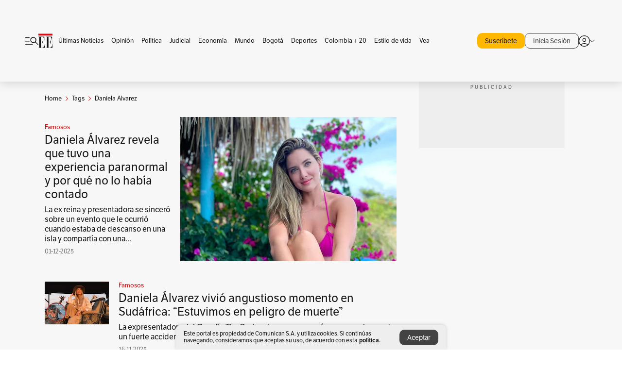

--- FILE ---
content_type: text/html; charset=utf-8
request_url: https://www.elespectador.com/tags/daniela-alvarez/
body_size: 12495
content:
<!DOCTYPE html><html lang="es"><head><meta charSet="utf-8"/><link as="style" rel="preload" href="https://use.typekit.net/zke3dlb.css"/><link rel="stylesheet" href="https://use.typekit.net/zke3dlb.css"/><link rel="preload" href="/pf/resources/images/logoShort.svg?d=1149" as="image" type="image/svg+xml"/><link rel="preload" href="/pf/resources/images/logoFull.svg?d=1149" as="image" type="image/svg+xml"/><link rel="stylesheet" href="/pf/dist/css/el-espectador.css?d=1149"/><link rel="preload" href="//securepubads.g.doubleclick.net/tag/js/gpt.js" as="script"/><link rel="preconnect" href="https://securepubads.g.doubleclick.net"/><link rel="preconnect" href="https://adservice.google.com"/><link rel="preconnect" href="https://pagead2.googlesyndication.com"/><link rel="preconnect" href="https://tpc.googlesyndication.com"/><link rel="stylesheet" href="/pf/resources/dist/newsletterStructure/css/style.css?d=1149"/><script async="" src="https://cdn.tinypass.com/api/tinypass.min.js"></script><script src="https://accounts.google.com/gsi/client" async=""></script><script defer="" src="/pf/resources/scripts/minified/arcads.minified.js?d=1149"></script><script async="" src="/pf/resources/scripts/minified/pianoInit.minified.js?d=1149"></script><script defer="" src="/pf/resources/scripts/minified/pianoScript.minified.js?d=1149"></script><script defer="" src="/pf/resources/scripts/minified/googlePiano.minified.js?d=1149"></script><script defer="" src="/pf/resources/scripts/minified/gtm.minified.js?d=1149"></script><script defer="" src="/pf/resources/scripts/minified/pixel-fb.minified.js?d=1149"></script><title>Daniela alvarez: Últimas noticias, fotos, videos, artículos de opinión de Daniela alvarez | EL ESPECTADOR</title><meta name="description" content="Lea aquí todas las noticias sobre daniela alvarez: artículos, fotos, videos, análisis y opinión sobre daniela alvarez. Archivo de noticias en Colombia y el mundo sobre daniela alvarez"/><meta name="keywords" content="daniela alvarez, noticias de daniela alvarez, fotos de daniela alvarez, videos de daniela alvarez"/><meta name="news_keywords" content="daniela alvarez, noticias de daniela alvarez, fotos de daniela alvarez, videos de daniela alvarez"/><meta name="robots" content="follow, index, max-snippet:150, max-image-preview:large  "/><link rel="canonical" href="https://www.elespectador.com/tags/daniela-alvarez/"/><link rel="alternate" hrefLang="es" href="https://www.elespectador.com/tags/daniela-alvarez/"/><link rel="alternate" type="application/rss+xml" title="El Espectador - Discover - General" href="https://www.elespectador.com/arc/outboundfeeds/discover/?outputType=xml"/><link rel="alternate" type="application/rss+xml" title="El Espectador - Discover - Tags" href="https://www.elespectador.com/arc/outboundfeeds/discover/category/tags/?outputType=xml"/><link rel="alternate" type="application/rss+xml" title="El Espectador - Discover - Tags / Daniela-alvarez" href="https://www.elespectador.com/arc/outboundfeeds/discover/category/tags/daniela-alvarez/?outputType=xml"/><meta name="twitter:card" content="summary_large_image"/><meta name="twitter:site" content="@elespectador"/><meta name="twitter:creator" content="@elespectador"/><meta name="twitter:url" content="https://www.elespectador.com/tags/daniela-alvarez/"/><meta property="twitter:title" content="Daniela alvarez: Últimas noticias, fotos, videos, artículos de opinión de Daniela alvarez"/><meta property="twitter:description" content="Lea aquí todas las noticias sobre daniela alvarez: artículos, fotos, videos, análisis y opinión sobre daniela alvarez. Archivo de noticias en Colombia y el mundo sobre daniela alvarez"/><meta name="twitter:image" content="https://www.elespectador.com/pf/resources/images/redes_espectador.webp?d=1149"/><meta name="twitter:image:alt" content=""/><meta property="fb:app_id" content="687966271952902"/><meta property="fb:pages" content="14302129065"/><meta name="language" content="spanish"/><meta name="genre" content="news"/><meta name="MobileOptimized" content="width"/><meta name="HandheldFriendly" content="true"/><meta name="viewport" content="width=device-width, initial-scale=1"/><meta name="author" content="El Espectador"/><meta property="ps:breadCrumb" content="Inicio"/><meta property="ps:contentTemplate" content="Home"/><meta property="ps:pageName" content="home"/><meta property="og:site_name" content="ELESPECTADOR.COM"/><meta property="og:url" content="https://www.elespectador.com/tags/daniela-alvarez/"/><meta property="og:title" content="Daniela alvarez: Últimas noticias, fotos, videos, artículos de opinión de Daniela alvarez"/><meta property="og:description" content="Lea aquí todas las noticias sobre daniela alvarez: artículos, fotos, videos, análisis y opinión sobre daniela alvarez. Archivo de noticias en Colombia y el mundo sobre daniela alvarez"/><meta property="og:image" content="https://www.elespectador.com/pf/resources/images/redes_espectador.webp?d=1149"/><meta property="og:country_name" content="Colombia"/><meta property="og:type" content="website"/><meta name="dcterms.title" content="ELESPECTADOR.COM"/><meta name="dcterms.type" content="Text"/><meta name="dcterms.identifier" content="https://www.elespectador.com/tags/daniela-alvarez/"/><meta name="dcterms.format" content="text/html"/><meta name="geo.placename" content="Colombia"/><meta name="geo.position" content="4.6626515162041535;-74.05541002750398"/><meta name="ICBM" content="4.6626515162041535;-74.05541002750398"/><meta name="format-detection" content="telephone=no"/><meta name="distribution" content="global"/><meta name="geo.region" content="CO"/><meta name="rating" content="general"/><meta name="google-signin-client_id" content="430461265313-2jlpt8n23uj7avn6ijfbj0gmto7dgrko.apps.googleusercontent.com"/><script type="application/javascript" id="polyfill-script">if(!Array.prototype.includes||!(window.Object && window.Object.assign)||!window.Promise||!window.Symbol||!window.fetch){document.write('<script type="application/javascript" src="/pf/dist/engine/polyfill.js?d=1149&mxId=00000000" defer=""><\/script>')}</script><script id="fusion-engine-react-script" type="application/javascript" src="/pf/dist/engine/react.js?d=1149&amp;mxId=00000000" defer=""></script><script id="fusion-engine-combinations-script" type="application/javascript" src="/pf/dist/components/combinations/default.js?d=1149&amp;mxId=00000000" defer=""></script><link rel="icon" href="/pf/resources/images/favicons/logoFavicon.svg?d=1149" type="image/vnd.microsoft.icon"/><link rel="icon" href="/pf/resources/images/favicons/logoFavicon.svg?d=1149" type="image/svg+xml"/><link rel="icon" type="image/svg+xml" href="/pf/resources/images/favicons/logoFavicon-16.svg?d=1149" sizes="16x16"/><link rel="icon" type="image/svg+xml" href="/pf/resources/images/favicons/logoFavicon-32.svg?d=1149" sizes="32x32"/><link rel="icon" type="image/svg+xml" href="/pf/resources/images/favicons/logoFavicon-48.svg?d=1149" sizes="48x48"/><link rel="icon" type="image/svg+xml" href="/pf/resources/images/favicons/logoFavicon-76.svg?d=1149" sizes="76x76"/><link rel="icon" type="image/svg+xml" href="/pf/resources/images/favicons/logoFavicon-96.svg?d=1149" sizes="96x96"/><link rel="apple-touch-icon-precomposed" type="image/png" href="/pf/resources/images/favicons/favicon-EE-120.png?d=1149" sizes="120x120"/><link rel="apple-touch-icon-precomposed" type="image/png" href="/pf/resources/images/favicons/favicon-EE-152.png?d=1149" sizes="152x152"/><link rel="apple-touch-icon-precomposed" type="image/png" href="/pf/resources/images/favicons/favicon-EE-167.png?d=1149" sizes="167x167"/><link rel="apple-touch-icon-precomposed" type="image/png" href="/pf/resources/images/favicons/favicon-EE-180.png?d=1149" sizes="180x180"/><link rel="icon" type="image/svg+xml" href="/pf/resources/images/favicons/logoFavicon-192.svg?d=1149" sizes="192x192"/><link rel="manifest" href="/manifest.json"/><script defer="" src="https://cdnjs.cloudflare.com/ajax/libs/crypto-js/4.0.0/core.js" integrity="sha256-kZdkZhqgFNaGr6uXhjDI1wJie4rPdXuwZIwGvbkmxAI= sha384-16NHxQ56nk9L6mYJEMueErCQy3apXT3t+s3Zln/9Cb5r65PyVoyYWc1Xis2AyLeO sha512-juG4T5LbIw5oIaxRM4SsstO0WEuz3c6BwPhhzgIXvy98OM7UiZsvzCcTz7Is0zGHHIBPaDkCvJ3++uUqBFkRUg==" crossorigin="anonymous"></script><script defer="" src="https://cdnjs.cloudflare.com/ajax/libs/crypto-js/4.0.0/md5.min.js" integrity="sha256-HX0j5mAQX1PZWyNi/7GYv7G27BRBRlmNKXHbGv4fUYg= sha384-8grjJYqm7LKLYU+wyJNSF5VuUdBkO2nhlP5uc1Yucc9Q1UfngglfeZonVNCLIoCR sha512-VLDQac8zlryHkFvL1HIH9KKjkPNdsNLEXM/vImKGMaNkEXbNtb+dyhnyXFkxai1RVNtwrD5L7vffgtzYzeKI3A==" crossorigin="anonymous"></script><script type="application/ld+json">{
    "@context": "https://schema.org",
    "@type":"Organization",
    "name":"El Espectador",
    "url":"https://www.elespectador.com",
    "logo":{
      "@type":"ImageObject",
      "url":"/pf/resources/images/favicons/favicon-EE-152.png?d=1149",
      "width":"300"
    },
    "contactPoint": {
      "@type": "ContactPoint",
      "telephone": "018000510903",
      "contactType": "Servicio al cliente"
    },
    "sameAs":[
      "https://www.facebook.com/elespectadorcom",
      "https://twitter.com/elespectador",
      "https://www.instagram.com/elespectador/",
      "https://www.youtube.com/user/Elespectadorcom?sub_confirmation=1"
    ]}
    </script><script type="application/ld+json">{
  "@context": "http://schema.org",
  "@type": "WebSite",
  "name": "El Espectador",
  "url": "https://www.elespectador.com",
  "sameAs":[
    "https://www.facebook.com/elespectadorcom",
    "https://twitter.com/elespectador",
    "https://www.instagram.com/elespectador/",
    "https://www.youtube.com/user/Elespectadorcom?sub_confirmation=1"
  ]
  ,
      "potentialAction": {
        "@type": "SearchAction",
        "target": "https://www.elespectador.com/buscador/{q}",
        "query-input": "required name=q"
      }
}</script><script src="https://jsc.mgid.com/site/939125.js" async=""></script><script defer="" src="/pf/resources/scripts/minified/adsmovil.minified.js?d=1149"></script><script type="application/json">var params = {
    'email':'',
    'phone': '',
    'puid': ''
}
adsmovil.Init(params);</script><script defer="" src="/pf/resources/scripts/minified/ssm.minified.js?d=1149"></script>
<script>(window.BOOMR_mq=window.BOOMR_mq||[]).push(["addVar",{"rua.upush":"false","rua.cpush":"true","rua.upre":"false","rua.cpre":"true","rua.uprl":"false","rua.cprl":"false","rua.cprf":"false","rua.trans":"SJ-e5bdf16f-92c6-4787-8ef4-c304749e795b","rua.cook":"false","rua.ims":"false","rua.ufprl":"false","rua.cfprl":"false","rua.isuxp":"false","rua.texp":"norulematch","rua.ceh":"false","rua.ueh":"false","rua.ieh.st":"0"}]);</script>
                              <script>!function(e){var n="https://s.go-mpulse.net/boomerang/";if("False"=="True")e.BOOMR_config=e.BOOMR_config||{},e.BOOMR_config.PageParams=e.BOOMR_config.PageParams||{},e.BOOMR_config.PageParams.pci=!0,n="https://s2.go-mpulse.net/boomerang/";if(window.BOOMR_API_key="GRJMD-A2LGW-55R3Y-KNEZE-U6B3Q",function(){function e(){if(!o){var e=document.createElement("script");e.id="boomr-scr-as",e.src=window.BOOMR.url,e.async=!0,i.parentNode.appendChild(e),o=!0}}function t(e){o=!0;var n,t,a,r,d=document,O=window;if(window.BOOMR.snippetMethod=e?"if":"i",t=function(e,n){var t=d.createElement("script");t.id=n||"boomr-if-as",t.src=window.BOOMR.url,BOOMR_lstart=(new Date).getTime(),e=e||d.body,e.appendChild(t)},!window.addEventListener&&window.attachEvent&&navigator.userAgent.match(/MSIE [67]\./))return window.BOOMR.snippetMethod="s",void t(i.parentNode,"boomr-async");a=document.createElement("IFRAME"),a.src="about:blank",a.title="",a.role="presentation",a.loading="eager",r=(a.frameElement||a).style,r.width=0,r.height=0,r.border=0,r.display="none",i.parentNode.appendChild(a);try{O=a.contentWindow,d=O.document.open()}catch(_){n=document.domain,a.src="javascript:var d=document.open();d.domain='"+n+"';void(0);",O=a.contentWindow,d=O.document.open()}if(n)d._boomrl=function(){this.domain=n,t()},d.write("<bo"+"dy onload='document._boomrl();'>");else if(O._boomrl=function(){t()},O.addEventListener)O.addEventListener("load",O._boomrl,!1);else if(O.attachEvent)O.attachEvent("onload",O._boomrl);d.close()}function a(e){window.BOOMR_onload=e&&e.timeStamp||(new Date).getTime()}if(!window.BOOMR||!window.BOOMR.version&&!window.BOOMR.snippetExecuted){window.BOOMR=window.BOOMR||{},window.BOOMR.snippetStart=(new Date).getTime(),window.BOOMR.snippetExecuted=!0,window.BOOMR.snippetVersion=12,window.BOOMR.url=n+"GRJMD-A2LGW-55R3Y-KNEZE-U6B3Q";var i=document.currentScript||document.getElementsByTagName("script")[0],o=!1,r=document.createElement("link");if(r.relList&&"function"==typeof r.relList.supports&&r.relList.supports("preload")&&"as"in r)window.BOOMR.snippetMethod="p",r.href=window.BOOMR.url,r.rel="preload",r.as="script",r.addEventListener("load",e),r.addEventListener("error",function(){t(!0)}),setTimeout(function(){if(!o)t(!0)},3e3),BOOMR_lstart=(new Date).getTime(),i.parentNode.appendChild(r);else t(!1);if(window.addEventListener)window.addEventListener("load",a,!1);else if(window.attachEvent)window.attachEvent("onload",a)}}(),"".length>0)if(e&&"performance"in e&&e.performance&&"function"==typeof e.performance.setResourceTimingBufferSize)e.performance.setResourceTimingBufferSize();!function(){if(BOOMR=e.BOOMR||{},BOOMR.plugins=BOOMR.plugins||{},!BOOMR.plugins.AK){var n="true"=="true"?1:0,t="",a="aodezufydf54c2l5lada-f-0147f0df0-clientnsv4-s.akamaihd.net",i="false"=="true"?2:1,o={"ak.v":"39","ak.cp":"927404","ak.ai":parseInt("594085",10),"ak.ol":"0","ak.cr":11,"ak.ipv":4,"ak.proto":"h2","ak.rid":"d7cfcbc","ak.r":39978,"ak.a2":n,"ak.m":"dscr","ak.n":"ff","ak.bpcip":"3.134.76.0","ak.cport":52576,"ak.gh":"23.201.44.193","ak.quicv":"","ak.tlsv":"tls1.3","ak.0rtt":"","ak.0rtt.ed":"","ak.csrc":"-","ak.acc":"","ak.t":"1769822214","ak.ak":"hOBiQwZUYzCg5VSAfCLimQ==NtYClP8EQCftwWl4Kqu6BhdtpBlTwD0JPZxuDmDc4J3C49m2IvDMQNhoAP+W+RktzYkMJwwNbeVTwK67eK43eWlpBISlESoB5c8Rz4z5t44wQ/DCrOuO93GU2yzivMygHD0RNYgKm+MiAQSl2pPIsISEAg3/3vmHO/v8A/toF3gEg6ax/ZOipQ5/o8zCJaEJKUaxuHQXQwDqa4W5VhupuOmPB9po3oIp/VpCF0pFlrZltlKew5jQ2lG8ByrL83v2MwSqMLfwwMOaLFPYaN/t/GGSxzr8t69LXSuKl3Mifyc5ukLeKHR4LrYvoGr3Zy4MxKLpa+r2l+IitrNlaH3YPYJP206a77VuXikf0G+04fBPmGx0YpWrMGugRHa+XD9oWLRX4Tt5/vC1AEKb7SkTgx9qY49T18rg0laAVXTisaw=","ak.pv":"62","ak.dpoabenc":"","ak.tf":i};if(""!==t)o["ak.ruds"]=t;var r={i:!1,av:function(n){var t="http.initiator";if(n&&(!n[t]||"spa_hard"===n[t]))o["ak.feo"]=void 0!==e.aFeoApplied?1:0,BOOMR.addVar(o)},rv:function(){var e=["ak.bpcip","ak.cport","ak.cr","ak.csrc","ak.gh","ak.ipv","ak.m","ak.n","ak.ol","ak.proto","ak.quicv","ak.tlsv","ak.0rtt","ak.0rtt.ed","ak.r","ak.acc","ak.t","ak.tf"];BOOMR.removeVar(e)}};BOOMR.plugins.AK={akVars:o,akDNSPreFetchDomain:a,init:function(){if(!r.i){var e=BOOMR.subscribe;e("before_beacon",r.av,null,null),e("onbeacon",r.rv,null,null),r.i=!0}return this},is_complete:function(){return!0}}}}()}(window);</script></head><body class=""><script defer="" src="/pf/resources/scripts/minified/cxenseMetatags.body.minified.js?d=1149"></script><script defer="" src="/pf/resources/scripts/minified/pianoResetToken.body.minified.js?d=1149"></script><noscript><iframe src="https://www.googletagmanager.com/ns.html?id=GTM-5FQVPR" title="Tag manager no script" height="0" width="0" style="display:none;visibility:hidden"></iframe></noscript><div id="fusion-app"><div class="Layout-Home false" id="sectionLayout"><div class="Auth"></div><div class="OneSignal"></div><div><div><style>.onesignal-slidedown-container {
    display: none !important;
  }
  </style><div class="Modal-hide"><div class="Modal-Container"><div id=""><div><div id="notificationPopup"><div class="Modal-Container"><div><img class="Modal-Image" src="/pf/resources/images/logoShortLight.svg?d=1149" alt="Logo El Espectador"/></div><div><div class="Modal-Text">No te pierdas ningún acontecimiento, accede a nuestras notificaciones</div><div class="Modal-ContainerButton"><button class="Button Button_text Button_ Button_text_" type="button">No, gracias</button><div class="onesignal-customlink-container"></div></div></div></div></div></div></div></div></div></div></div><header id="header-layout"><div class="Header Header-TopBar Header_standar"><div class="Header-Content"><div class="BurgerMenu-OpenButton"><svg viewBox="0 0 1024 1024" style="display:inline-block;stroke:currentColor;fill:currentColor"><path d="M28.158 828.615c-37.317 1.365-37.772-58.706 0-57.341h537.91c37.317-1.365 37.772 58.706 0 57.341h-537.91zM28.158 552.834c-37.317 1.365-37.772-58.706 0-57.341h277.601c15.928 0 29.125 12.743 28.67 28.67 0 15.928-12.743 29.125-28.67 28.67h-277.601zM28.158 277.053c-37.317 1.365-37.772-58.706 0-57.341h277.601c15.928 0 29.125 12.743 28.67 28.67 0 15.928-12.743 29.125-28.67 28.67h-277.601zM627.959 658.869c-201.147 9.557-314.463-258.943-165.195-394.559 194.776-202.513 531.539 84.191 348.594 304.907l203.423 200.237c12.743 10.467 11.832 29.58 0 40.957-10.467 11.377-29.58 10.467-40.957 0l-203.423-200.237c-40.957 30.946-91.472 49.149-142.897 49.149zM627.959 601.528c48.694 0 90.562-16.838 124.693-50.514s51.425-74.634 51.425-122.872c0-48.239-17.293-89.197-51.425-122.872s-75.999-50.514-124.693-50.514-90.562 16.838-124.693 50.514c-34.131 33.676-51.425 74.634-51.425 122.872s17.293 89.197 51.425 122.872c34.131 33.676 75.999 50.514 124.693 50.514z"></path></svg></div><div class="Header-Logo Header-MainLogo"><a href="/" rel="noreferrer"><picture class="Header-LogoImage"><img src="/pf/resources/images/logoFull.svg?d=1149" alt="Elespectador.com: Últimas noticias de Colombia y el mundo" width="240" height="37"/></picture></a></div><div class="Header-ContainerUser"><div class="Header-User" id="UserAvatarContainer"><div class="Header-UserContainer"><div class="Header-Anon "><svg class="Header-AvatarCircle" viewBox="0 0 1024 1024" style="display:inline-block;stroke:currentColor;fill:currentColor"><path d="M177.79 824.384c190.977-148.689 469.712-148.689 660.689 0 276.462-268.732 58.657-784.824-330.117-767.545-388.774-17.279-607.034 499.268-330.572 767.545zM507.908 586.117c-224.171 2.274-224.171-343.758 0-341.485 224.171-2.274 224.171 343.758 0 341.485zM507.908 1024.455c-677.513-16.824-677.513-1007.631 0-1024 677.513 16.824 677.513 1007.631 0 1024zM507.908 967.616c100.49 0.455 211.893-37.741 286.465-102.764-155.964-127.318-417.876-130.046-572.931 0 74.572 65.023 185.975 103.673 286.465 102.764zM507.908 529.279c148.234 4.092 148.234-231.901 0-227.808-148.234-4.092-148.234 231.901 0 227.808z"></path></svg><svg class="Header-Arrow " viewBox="0 0 422 1024" style="display:inline-block;stroke:currentColor;fill:currentColor"><path d="M336.696 512.431l-321.106-321.106c-35.676-32.942 19.56-91.257 53.521-53.521l331.738 331.738c12.684 12.684 17.846 25.385 17.846 42.877 0 17.151-5.146 30.19-17.846 42.877l-331.738 331.738c-32.942 35.338-91.257-19.56-53.521-53.521l321.106-321.106z"></path></svg></div></div></div></div></div></div><div class="Header-BasicPlaceholder"></div><h1 style="display:none">Noticias de Daniela Alvarez</h1><div class="PianoContainer-UserMenu"></div></header><div class=""><div id="main-layout-1" class="Layout-MainHome Layout-MainHome_oneColumn"></div><div id="main-layout-2" class="Layout-MainHome Layout-MainHome_oneColumn"></div><div class="Layout-MainHome Layout-MainHome_fitMargin Layout-MainHome_twoColumns"><div id="main-layout-3-4" class="Layout-mainHomeA"><div class=""><div class="NewsletterAdmin-ImageTitleNw"><div class="Header-Section Header-Section_EE"><h2 class="Header-SectionTitle">Noticias de Daniela alvarez</h2><div class="Header-SectionDescription"></div></div></div></div><div><script type="application/ld+json">{
    "@context": "https://schema.org",
    "@type": "BreadcrumbList",
    "itemListElement": [
      {
        "@type": "ListItem",
        "position": 0,
        "item":
        {
          "@id": "/",
          "name": "Home"
        }
      },
      
          {
            "@type": "ListItem",
            "position": 1,
            "item":
            {
              "@id": "/tags/",
              "name": "tags"
            }
          },
          {
            "@type": "ListItem",
            "position": 2,
            "item":
            {
              "@id": "/tags/daniela-alvarez/",
              "name": "daniela-alvarez"
            }
          }
    ]
  }</script><div class="Breadcrumb   "><div class="Breadcrumb-Container"><span class="Breadcrumb-Text"><a href="/"><h3>Home</h3></a></span><span class="Breadcrumb-Text Breadcrumb-SectionText"><svg class="Breadcrumb Breadcrumb-Icon" viewBox="0 0 422 1024" style="display:inline-block;stroke:currentColor;fill:currentColor"><path d="M336.696 512.431l-321.106-321.106c-35.676-32.942 19.56-91.257 53.521-53.521l331.738 331.738c12.684 12.684 17.846 25.385 17.846 42.877 0 17.151-5.146 30.19-17.846 42.877l-331.738 331.738c-32.942 35.338-91.257-19.56-53.521-53.521l321.106-321.106z"></path></svg><a href="/tags/"><div class="">Tags</div></a></span><span class="Breadcrumb-Text Breadcrumb-SectionText"><svg class="Breadcrumb Breadcrumb-Icon" viewBox="0 0 422 1024" style="display:inline-block;stroke:currentColor;fill:currentColor"><path d="M336.696 512.431l-321.106-321.106c-35.676-32.942 19.56-91.257 53.521-53.521l331.738 331.738c12.684 12.684 17.846 25.385 17.846 42.877 0 17.151-5.146 30.19-17.846 42.877l-331.738 331.738c-32.942 35.338-91.257-19.56-53.521-53.521l321.106-321.106z"></path></svg><a href="/tags/daniela-alvarez/"><div class="">Daniela Alvarez</div></a></span></div></div></div><div class="BlockContainer      BlockContainer_openSubsection BlockContainer_openSubsection_default"><div class="BlockContainer-Content"><div class="Card Card-HomeEE Card-HomeEE_open3"><div class="Card-ImagePosition Card-ImagePosition_down"><div class="Card-ImageFrame"><a href="/revista-vea/famosos/daniela-alvarez-revela-que-tuvo-una-experiencia-paranormal-y-por-que-no-lo-habia-contado/" target="_self" rel="noopener "><picture><source class="Card-Image" srcSet="https://www.elespectador.com/resizer/v2/SOHQ4JMGUNAVBCHW7D37PXCPQI.png?auth=0275a4a7bce01ab189ab5521ee8afa0fcaf034a658302466af0929a88f36d72a&amp;width=328&amp;height=219&amp;smart=true&amp;quality=60" media="(max-width: 360px)" width="328" height="219"/><source class="Card-Image" srcSet="https://www.elespectador.com/resizer/v2/SOHQ4JMGUNAVBCHW7D37PXCPQI.png?auth=0275a4a7bce01ab189ab5521ee8afa0fcaf034a658302466af0929a88f36d72a&amp;width=392&amp;height=262&amp;smart=true&amp;quality=60" media="(max-width: 425px)" width="392" height="262"/><source class="Card-Image" srcSet="https://www.elespectador.com/resizer/v2/SOHQ4JMGUNAVBCHW7D37PXCPQI.png?auth=0275a4a7bce01ab189ab5521ee8afa0fcaf034a658302466af0929a88f36d72a&amp;width=552&amp;height=369&amp;smart=true&amp;quality=60" media="(max-width: 600px)" width="552" height="369"/><source class="Card-Image" srcSet="https://www.elespectador.com/resizer/v2/SOHQ4JMGUNAVBCHW7D37PXCPQI.png?auth=0275a4a7bce01ab189ab5521ee8afa0fcaf034a658302466af0929a88f36d72a&amp;width=1096&amp;height=732&amp;smart=true&amp;quality=60" media="(max-width: 1199px)" width="1096" height="732"/><source class="Card-Image" srcSet="https://www.elespectador.com/resizer/v2/SOHQ4JMGUNAVBCHW7D37PXCPQI.png?auth=0275a4a7bce01ab189ab5521ee8afa0fcaf034a658302466af0929a88f36d72a&amp;width=445&amp;height=298&amp;smart=true&amp;quality=80" media="(max-width: 1200px)" width="445" height="298"/><img class="Card-Image" src="https://www.elespectador.com/resizer/v2/SOHQ4JMGUNAVBCHW7D37PXCPQI.png?auth=0275a4a7bce01ab189ab5521ee8afa0fcaf034a658302466af0929a88f36d72a&amp;width=445&amp;height=298&amp;smart=true&amp;quality=80" alt="Daniela Álvarez revela que tuvo una experiencia paranormal y por qué no lo había contado" width="445" height="298"/></picture></a></div><div class="Card-Container"><div class="Card-SectionContainer"><h4 class="Card-Section Card-Section"><a href="/revista-vea/famosos/" target="_self" rel="noopener ">Famosos</a></h4></div><h2 class="Card-Title Card-Title"><a href="/revista-vea/famosos/daniela-alvarez-revela-que-tuvo-una-experiencia-paranormal-y-por-que-no-lo-habia-contado/" target="_self" rel="noopener ">Daniela Álvarez revela que tuvo una experiencia paranormal y por qué no lo había contado</a></h2><div class="Card-Hook Card-Hook"><a href="/revista-vea/famosos/daniela-alvarez-revela-que-tuvo-una-experiencia-paranormal-y-por-que-no-lo-habia-contado/" target="_self" rel="noopener ">La ex reina y presentadora se sinceró sobre un evento que le ocurrió cuando estaba de descanso en una isla y compartía con una...</a></div><div class="Card-DateContainer"><p class="Card-Datetime">01-12-2025</p></div></div></div></div><div class="BlockContainer-SecondContent"></div></div></div><div class="Ads Ads_mobile"><div class="lazyload-wrapper "><div class="lazyload-placeholder"></div></div></div><div class="BlockContainer BlockContainer_borderDown     "><div class="BlockContainer-Content"><div class="Card Card-HomeEE"><div class="Card-ImagePosition Card-ImagePosition_up"><div class="Card-ImageFrame"><a href="/revista-vea/famosos/daniela-alvarez-vivio-angustioso-momento-en-sudafrica-estuvimos-en-peligro-de-muerte/" target="_self" rel="noopener "><picture><source class="Card-Image" srcSet="https://www.elespectador.com/resizer/v2/BM4MJFEUNFADXMNNZ3S3AOVYJY.jpg?auth=5bc4e7beda4cfc3bf360045fab562901661285e8652c079c0a8db77c03acf801&amp;width=392&amp;height=261&amp;focal=504,183&amp;quality=60" media="(max-width: 425px)" width="392" height="261"/><source class="Card-Image" srcSet="https://www.elespectador.com/resizer/v2/BM4MJFEUNFADXMNNZ3S3AOVYJY.jpg?auth=5bc4e7beda4cfc3bf360045fab562901661285e8652c079c0a8db77c03acf801&amp;width=552&amp;height=368&amp;focal=504,183&amp;quality=60" media="(max-width: 600px)" width="552" height="368"/><source class="Card-Image" srcSet="https://www.elespectador.com/resizer/v2/BM4MJFEUNFADXMNNZ3S3AOVYJY.jpg?auth=5bc4e7beda4cfc3bf360045fab562901661285e8652c079c0a8db77c03acf801&amp;width=1100&amp;height=733&amp;focal=504,183&amp;quality=60" media="(max-width: 1199px)" width="1100" height="733"/><source class="Card-Image" srcSet="https://www.elespectador.com/resizer/v2/BM4MJFEUNFADXMNNZ3S3AOVYJY.jpg?auth=5bc4e7beda4cfc3bf360045fab562901661285e8652c079c0a8db77c03acf801&amp;width=445&amp;height=297&amp;focal=504,183&amp;quality=80" media="(max-width: 1200px)" width="445" height="297"/><img class="Card-Image" src="https://www.elespectador.com/resizer/v2/BM4MJFEUNFADXMNNZ3S3AOVYJY.jpg?auth=5bc4e7beda4cfc3bf360045fab562901661285e8652c079c0a8db77c03acf801&amp;width=445&amp;height=297&amp;focal=504,183&amp;quality=80" alt="Daniela Álvarez vivió angustioso momento en Sudáfrica: “Estuvimos en peligro de muerte”" width="445" height="297"/></picture></a></div><div class="Card-Container"><div class="Card-SectionContainer"><h4 class="Card-Section Card-Section"><a href="/revista-vea/famosos/" target="_self" rel="noopener ">Famosos</a></h4></div><h2 class="Card-Title Card-Title"><a href="/revista-vea/famosos/daniela-alvarez-vivio-angustioso-momento-en-sudafrica-estuvimos-en-peligro-de-muerte/" target="_self" rel="noopener ">Daniela Álvarez vivió angustioso momento en Sudáfrica: “Estuvimos en peligro de muerte”</a></h2><div class="Card-DateContainer"><p class="Card-Datetime">16-11-2025</p></div></div></div></div><div class="Card Card-HomeEE Card-HomeEE_lateral"><div class="Card-ImagePosition Card-ImagePosition_left"><div class="Card-ImageFrame"><a href="/revista-vea/famosos/daniela-alvarez-revelo-que-paso-con-lenard-vanderaa-su-exnovio-jamas-me-abandono/" target="_self" rel="noopener "><picture><source class="Card-Image" srcSet="https://www.elespectador.com/resizer/v2/NY2M5C5NBFFZVCE7TT6HDP4G4I.jpg?auth=ba44067d57a9c1e513b92d2736fbd98dd01b48483d814bd9e63190cbed16f311&amp;width=132&amp;height=88&amp;focal=574,364&amp;quality=80" media="(max-width: 1200px)" width="132" height="88"/><img class="Card-Image" src="https://www.elespectador.com/resizer/v2/NY2M5C5NBFFZVCE7TT6HDP4G4I.jpg?auth=ba44067d57a9c1e513b92d2736fbd98dd01b48483d814bd9e63190cbed16f311&amp;width=132&amp;height=88&amp;focal=574,364&amp;quality=80" alt="⁠Daniela Álvarez reveló qué pasó con Lenard Vanderaa, su exnovio: “Jamás me abandonó”" width="132" height="88"/></picture></a></div><div class="Card-Container"><div class="Card-SectionContainer"><h4 class="Card-Section Card-Section"><a href="/revista-vea/famosos/" target="_self" rel="noopener ">Famosos</a></h4></div><h2 class="Card-Title Card-Title_xs"><a href="/revista-vea/famosos/daniela-alvarez-revelo-que-paso-con-lenard-vanderaa-su-exnovio-jamas-me-abandono/" target="_self" rel="noopener ">⁠Daniela Álvarez reveló qué pasó con Lenard Vanderaa, su exnovio: “Jamás me abandonó”</a></h2><div class="Card-DateContainer"><p class="Card-Datetime">20-10-2025</p></div></div></div></div><div class="Card Card-HomeEE Card-HomeEE_lateral"><div class="Card-ImagePosition Card-ImagePosition_left"><div class="Card-ImageFrame"><a href="/moda-e-industria/desfile-victorias-secret-fashion-show-a-que-hora-es-y-en-donde-verlo-en-vivo/" target="_self" rel="noopener "><picture><source class="Card-Image" srcSet="https://www.elespectador.com/resizer/v2/JIRUAMHOBJE7TDNB7IFHS6RTXQ.jpg?auth=168f8839497a165d45d1e39b597fb09b458a556f79d94cbcb5cf1431aa04e236&amp;width=132&amp;height=88&amp;smart=true&amp;quality=80" media="(max-width: 1200px)" width="132" height="88"/><img class="Card-Image" src="https://www.elespectador.com/resizer/v2/JIRUAMHOBJE7TDNB7IFHS6RTXQ.jpg?auth=168f8839497a165d45d1e39b597fb09b458a556f79d94cbcb5cf1431aa04e236&amp;width=132&amp;height=88&amp;smart=true&amp;quality=80" alt="Desfile Victoria’s Secret Fashion Show: a qué hora es y en dónde verlo en vivo" width="132" height="88"/></picture></a></div><div class="Card-Container"><div class="Card-SectionContainer"><h4 class="Card-Section Card-Section"><a href="/moda-e-industria/" target="_self" rel="noopener ">Moda e Industria</a></h4></div><h2 class="Card-Title Card-Title_xs"><a href="/moda-e-industria/desfile-victorias-secret-fashion-show-a-que-hora-es-y-en-donde-verlo-en-vivo/" target="_self" rel="noopener ">Desfile Victoria’s Secret Fashion Show: a qué hora es y en dónde verlo en vivo</a></h2><div class="Card-DateContainer"><p class="Card-Datetime">14-10-2025</p></div></div></div></div><div class="Card Card-HomeEE Card-HomeEE_lateral"><div class="Card-ImagePosition Card-ImagePosition_left"><div class="Card-ImageFrame"><a href="/revista-vea/famosos/daniela-alvarez-sufrio-lesion-en-la-media-maraton-no-podre-caminar-estos-dias/" target="_self" rel="noopener "><picture><source class="Card-Image" srcSet="https://www.elespectador.com/resizer/v2/UUZFYZQOXBCL3MPTDZVK6NAQWE.png?auth=5504a42be9c8b8b9b4307ec6b95d3064901cfac10c3e844b220d74b510b1945b&amp;width=132&amp;height=88&amp;smart=true&amp;quality=80" media="(max-width: 1200px)" width="132" height="88"/><img class="Card-Image" src="https://www.elespectador.com/resizer/v2/UUZFYZQOXBCL3MPTDZVK6NAQWE.png?auth=5504a42be9c8b8b9b4307ec6b95d3064901cfac10c3e844b220d74b510b1945b&amp;width=132&amp;height=88&amp;smart=true&amp;quality=80" alt="Daniela Álvarez sufrió lesión en la media maratón. ‘No podré caminar estos días’" width="132" height="88"/></picture></a></div><div class="Card-Container"><div class="Card-SectionContainer"><h4 class="Card-Section Card-Section"><a href="/revista-vea/famosos/" target="_self" rel="noopener ">Famosos</a></h4></div><h2 class="Card-Title Card-Title_xs"><a href="/revista-vea/famosos/daniela-alvarez-sufrio-lesion-en-la-media-maraton-no-podre-caminar-estos-dias/" target="_self" rel="noopener ">Daniela Álvarez sufrió lesión en la media maratón. ‘No podré caminar estos días’</a></h2><div class="Card-DateContainer"><p class="Card-Datetime">29-07-2025</p></div></div></div></div><div class="Card Card-HomeEE Card-HomeEE_lateral"><div class="Card-ImagePosition Card-ImagePosition_left"><div class="Card-ImageFrame"><a href="/revista-vea/famosos/daniela-alvarez-recibio-grave-diagnostico-antes-de-su-amputacion-casi-nunca-lo-cuento/" target="_self" rel="noopener "><picture><source class="Card-Image" srcSet="https://www.elespectador.com/resizer/v2/UVC7572S4JB5DHGH6O5JUQSQOQ.png?auth=b755d2f0cb59a619f0a0200f01fc06e355b0c8a03f08b0419f5c5a518ade2569&amp;width=132&amp;height=88&amp;smart=true&amp;quality=80" media="(max-width: 1200px)" width="132" height="88"/><img class="Card-Image" src="https://www.elespectador.com/resizer/v2/UVC7572S4JB5DHGH6O5JUQSQOQ.png?auth=b755d2f0cb59a619f0a0200f01fc06e355b0c8a03f08b0419f5c5a518ade2569&amp;width=132&amp;height=88&amp;smart=true&amp;quality=80" alt="Daniela Álvarez recibió grave diagnóstico antes de su amputación: “Casi nunca lo cuento”" width="132" height="88"/></picture></a></div><div class="Card-Container"><div class="Card-SectionContainer"><h4 class="Card-Section Card-Section"><a href="/revista-vea/famosos/" target="_self" rel="noopener ">Famosos</a></h4></div><h2 class="Card-Title Card-Title_xs"><a href="/revista-vea/famosos/daniela-alvarez-recibio-grave-diagnostico-antes-de-su-amputacion-casi-nunca-lo-cuento/" target="_self" rel="noopener ">Daniela Álvarez recibió grave diagnóstico antes de su amputación: “Casi nunca lo cuento”</a></h2><div class="Card-DateContainer"><p class="Card-Datetime">18-03-2025</p></div></div></div></div></div></div><div class="Pagination-Wrapper"><div class="Pagination"><div class="Pagination-Nav"></div><div class="Pagination-Counter"><form class="Pagination-Form"><input class="Pagination-Input" value="1"/></form><span>de </span></div><div class="Pagination-Nav"></div></div></div></div><div class="Ads Ads_mobile"><div class="lazyload-wrapper "><div class="lazyload-placeholder"></div></div></div><div id="main-layout-5" class="Layout-mainHomeB"><div class="Ads-sticky Ads_desktop"><div class="lazyload-wrapper "><div class="lazyload-placeholder"></div></div></div></div></div><div class="Ads_desktop"><div class="lazyload-wrapper "><div class="lazyload-placeholder"></div></div></div><div class="Layout-MainHome Layout-MainHome_fitMargin Layout-MainHome_twoColumns"><div id="main-layout-6-7" class="Layout-mainHomeA"></div><div id="main-layout-8" class="Layout-mainHomeB"></div></div><div id="main-layout-9" class="Layout-MainHome Layout-MainHome_oneColumn"></div><div id="main-layout-10" class="Layout-MainHome Layout-MainHome_oneColumn"></div><div id="main-layout-11" class="Layout-MainHome Layout-MainHome_oneColumn"></div><div class="Layout-MainHome Layout-MainHome_fitMargin Layout-MainHome_twoColumns"><div id="main-layout-12-13" class="Layout-mainHomeA"></div><div id="main-layout-14" class="Layout-mainHomeB"></div></div><div class="Layout-MainHome Layout-MainHome_fitMargin Layout-MainHome_twoColumns"><div id="main-layout-15-16" class="Layout-mainHomeA"></div><div id="main-layout-17" class="Layout-mainHomeB"></div></div><div id="main-layout-18" class="Layout-MainHome Layout-MainHome_oneColumn"></div><div id="main-layout-19" class="Layout-MainHome Layout-MainHome_oneColumn"></div><div class="Layout-MainHome Layout-MainHome_fitMargin Layout-MainHome_twoColumns"><div id="main-layout-20-21" class="Layout-mainHomeA"></div><div id="main-layout-22" class="Layout-mainHomeB"></div></div><div id="main-layout-23" class="Layout-MainHome Layout-MainHome_oneColumn"></div><div id="main-layout-24" class="Layout-MainHome Layout-MainHome_oneColumn"></div><div id="main-layout-25" class="Layout-MainHome Layout-MainHome_oneColumn"><div data-google-interstitial="false"><div class="Block-piano Block pianoBannerHomeDesktop" id="pianoContainer"><p> </p></div></div></div></div><div class="Toastify"></div><footer><div class="lazyload-wrapper "><div style="height:400px" class="lazyload-placeholder"></div></div></footer><div class="Cookies-GeneralContainer" data-google-interstitial="false"><div class="Cookies-Container Cookies-hide"><div class="Cookies-Text">Este portal es propiedad de Comunican S.A. y utiliza cookies. Si continúas navegando, consideramos que aceptas su uso, de acuerdo con esta  <a class="Cookies-Linked" href="/terminos/politica-de-uso-de-cookies/">política.</a></div><div class="Cookies-ContainerButtons"><div class="Cookies-AceptButton"><button class="Button Button_secondary Cookies-TextButton" type="button">Aceptar</button></div></div></div></div></div></div><script id="fusion-metadata" type="application/javascript">window.Fusion=window.Fusion||{};Fusion.arcSite="el-espectador";Fusion.contextPath="/pf";Fusion.mxId="00000000";Fusion.deployment="1149";Fusion.globalContent={"type":"results","version":"0.6.0","content_elements":[{"display_date":"2025-12-01T14:25:41.38Z","subtype":"article","headlines":{"basic":"Daniela Álvarez revela que tuvo una experiencia paranormal y por qué no lo había contado"},"description":{"basic":"La ex reina y presentadora se sinceró sobre un evento que le ocurrió cuando estaba de descanso en una isla y compartía con una actriz."},"taxonomy":{"primary_section":{"name":"Famosos","_id":"/revista-vea/famosos"}},"type":"story","promo_items":{"basic":{"width":910,"caption":"Daniela Alvarez revela que tuvo una experiencia paranormal y por qué no lo había contado","_id":"SOHQ4JMGUNAVBCHW7D37PXCPQI","additional_properties":{"originalUrl":"https://cloudfront-us-east-1.images.arcpublishing.com/elespectador/SOHQ4JMGUNAVBCHW7D37PXCPQI.png","thumbnailResizeUrl":"/resizer/v2/SOHQ4JMGUNAVBCHW7D37PXCPQI.png?auth=0275a4a7bce01ab189ab5521ee8afa0fcaf034a658302466af0929a88f36d72a&width=300"},"type":"image","url":"https://cloudfront-us-east-1.images.arcpublishing.com/elespectador/SOHQ4JMGUNAVBCHW7D37PXCPQI.png","height":606,"auth":{"1":"0275a4a7bce01ab189ab5521ee8afa0fcaf034a658302466af0929a88f36d72a"}}},"canonical_url":"/revista-vea/famosos/daniela-alvarez-revela-que-tuvo-una-experiencia-paranormal-y-por-que-no-lo-habia-contado/","_id":"TTUTLNQCUVEXZAVW3S6UJ2NB3U"},{"display_date":"2025-11-16T01:09:54.656Z","subtype":"article","headlines":{"basic":"Daniela Álvarez vivió angustioso momento en Sudáfrica: “Estuvimos en peligro de muerte”"},"description":{"basic":"La expresentadora del ‘Desafío The Box’, su hermano y su mánager se salvaron de un fuerte accidente en un muelle. Esto ocurrió. "},"taxonomy":{"primary_section":{"name":"Famosos","_id":"/revista-vea/famosos"}},"type":"story","promo_items":{"basic":{"width":984,"caption":"La expresentadora del ‘Desafío The Box’, su hermano y su mánager se salvaron de un fuerte accidente en un muelle. Esto ocurrió.","additional_properties":{"originalUrl":"https://cloudfront-us-east-1.images.arcpublishing.com/elespectador/BM4MJFEUNFADXMNNZ3S3AOVYJY.jpg","thumbnailResizeUrl":"/resizer/v2/BM4MJFEUNFADXMNNZ3S3AOVYJY.jpg?auth=5bc4e7beda4cfc3bf360045fab562901661285e8652c079c0a8db77c03acf801&width=300","focal_point":{"min":[504,183]}},"_id":"BM4MJFEUNFADXMNNZ3S3AOVYJY","type":"image","focal_point":{"x":504,"y":183},"url":"https://cloudfront-us-east-1.images.arcpublishing.com/elespectador/BM4MJFEUNFADXMNNZ3S3AOVYJY.jpg","height":655,"auth":{"1":"5bc4e7beda4cfc3bf360045fab562901661285e8652c079c0a8db77c03acf801"}}},"canonical_url":"/revista-vea/famosos/daniela-alvarez-vivio-angustioso-momento-en-sudafrica-estuvimos-en-peligro-de-muerte/","_id":"PJFH34W4TZA3LJU22KCY3FU3OM"},{"display_date":"2025-10-20T14:58:00Z","subtype":"article","headlines":{"basic":"⁠Daniela Álvarez reveló qué pasó con Lenard Vanderaa, su exnovio: “Jamás me abandonó”"},"description":{"basic":"La modelo y expresentadora del ‘Desafío’ contó por qué terminó su relación con el actor español."},"taxonomy":{"primary_section":{"name":"Famosos","_id":"/revista-vea/famosos"}},"type":"story","promo_items":{"basic":{"width":984,"caption":"La modelo y expresentadora del ‘Desafío’ contó por qué terminó su relación con el actor español, quien la acompañó durante el proceso de la amputación de su pierna.  ","_id":"NY2M5C5NBFFZVCE7TT6HDP4G4I","additional_properties":{"originalUrl":"https://cloudfront-us-east-1.images.arcpublishing.com/elespectador/NY2M5C5NBFFZVCE7TT6HDP4G4I.jpg","thumbnailResizeUrl":"/resizer/v2/NY2M5C5NBFFZVCE7TT6HDP4G4I.jpg?auth=ba44067d57a9c1e513b92d2736fbd98dd01b48483d814bd9e63190cbed16f311&width=300","focal_point":{"min":[574,364]}},"type":"image","focal_point":{"x":574,"y":364},"url":"https://cloudfront-us-east-1.images.arcpublishing.com/elespectador/NY2M5C5NBFFZVCE7TT6HDP4G4I.jpg","height":655,"auth":{"1":"ba44067d57a9c1e513b92d2736fbd98dd01b48483d814bd9e63190cbed16f311"}}},"canonical_url":"/revista-vea/famosos/daniela-alvarez-revelo-que-paso-con-lenard-vanderaa-su-exnovio-jamas-me-abandono/","_id":"YUOV6SYPYVBTJBYSHDBB24AO64"},{"display_date":"2025-10-14T22:01:56.511Z","subtype":"article","subheadlines":{"basic":""},"headlines":{"basic":"Desfile Victoria’s Secret Fashion Show: a qué hora es y en dónde verlo en vivo"},"description":{"basic":"Aquí le contamos a qué hora y en dónde puede ver el esperado show en el que participarán varias colombianas. \n"},"taxonomy":{"primary_section":{"name":"Moda e Industria","_id":"/moda-e-industria"}},"type":"story","promo_items":{"basic":{"width":8256,"caption":"La nueva edición de Victoria's Secret Fashion Show, contará con la cantante colombiana Karol G, Valentina Castro y Daniela Álvarez. ","additional_properties":{"originalUrl":"https://cloudfront-us-east-1.images.arcpublishing.com/elespectador/JIRUAMHOBJE7TDNB7IFHS6RTXQ.jpg","thumbnailResizeUrl":"/resizer/v2/JIRUAMHOBJE7TDNB7IFHS6RTXQ.jpg?auth=168f8839497a165d45d1e39b597fb09b458a556f79d94cbcb5cf1431aa04e236&width=300"},"_id":"JIRUAMHOBJE7TDNB7IFHS6RTXQ","type":"image","url":"https://cloudfront-us-east-1.images.arcpublishing.com/elespectador/JIRUAMHOBJE7TDNB7IFHS6RTXQ.jpg","height":5504,"auth":{"1":"168f8839497a165d45d1e39b597fb09b458a556f79d94cbcb5cf1431aa04e236"}}},"canonical_url":"/moda-e-industria/desfile-victorias-secret-fashion-show-a-que-hora-es-y-en-donde-verlo-en-vivo/","_id":"GM2HO4D5TJECLLI2CXLS4ENVGI"},{"display_date":"2025-07-29T23:42:37.528Z","subtype":"article","headlines":{"basic":"Daniela Álvarez sufrió lesión en la media maratón. ‘No podré caminar estos días’"},"description":{"basic":"La presentadora habló en sus redes sociales sobre la experiencia que vivió en el evento, que se realizó el domingo en Bogotá."},"taxonomy":{"primary_section":{"name":"Famosos","_id":"/revista-vea/famosos"}},"type":"story","promo_items":{"basic":{"width":910,"caption":"Daniela Álvarez","additional_properties":{"originalUrl":"https://cloudfront-us-east-1.images.arcpublishing.com/elespectador/UUZFYZQOXBCL3MPTDZVK6NAQWE.png","thumbnailResizeUrl":"/resizer/v2/UUZFYZQOXBCL3MPTDZVK6NAQWE.png?auth=5504a42be9c8b8b9b4307ec6b95d3064901cfac10c3e844b220d74b510b1945b&width=300"},"_id":"UUZFYZQOXBCL3MPTDZVK6NAQWE","type":"image","distributor":{"mode":"custom","name":"Instagram @danielaalvareztv","category":"other"},"url":"https://cloudfront-us-east-1.images.arcpublishing.com/elespectador/UUZFYZQOXBCL3MPTDZVK6NAQWE.png","height":606,"auth":{"1":"5504a42be9c8b8b9b4307ec6b95d3064901cfac10c3e844b220d74b510b1945b"}}},"canonical_url":"/revista-vea/famosos/daniela-alvarez-sufrio-lesion-en-la-media-maraton-no-podre-caminar-estos-dias/","_id":"CRUURQBVNREXXDYUJ2ZJAIQF5E"},{"display_date":"2025-03-18T14:30:00Z","subtype":"article","subheadlines":{"basic":""},"headlines":{"basic":"Daniela Álvarez recibió grave diagnóstico antes de su amputación: “Casi nunca lo cuento”"},"description":{"basic":"La modelo y presentadora compartió un sorprendente relato sobre cómo vivió los días previos al momento que le cambió la vida."},"taxonomy":{"primary_section":{"name":"Famosos","_id":"/revista-vea/famosos"}},"type":"story","promo_items":{"basic":{"width":910,"caption":"Daniela Álvarez, modelo y presentadora colombiana.","_id":"UVC7572S4JB5DHGH6O5JUQSQOQ","additional_properties":{"originalUrl":"https://cloudfront-us-east-1.images.arcpublishing.com/elespectador/UVC7572S4JB5DHGH6O5JUQSQOQ.png","thumbnailResizeUrl":"/resizer/v2/UVC7572S4JB5DHGH6O5JUQSQOQ.png?auth=b755d2f0cb59a619f0a0200f01fc06e355b0c8a03f08b0419f5c5a518ade2569&width=300"},"type":"image","url":"https://cloudfront-us-east-1.images.arcpublishing.com/elespectador/UVC7572S4JB5DHGH6O5JUQSQOQ.png","height":606,"auth":{"1":"b755d2f0cb59a619f0a0200f01fc06e355b0c8a03f08b0419f5c5a518ade2569"}}},"canonical_url":"/revista-vea/famosos/daniela-alvarez-recibio-grave-diagnostico-antes-de-su-amputacion-casi-nunca-lo-cuento/","_id":"B7T2ZRTZGNEVZMAJIBBSDNUKB4"}],"additional_properties":{"took":39,"timed_out":false},"count":161,"next":6,"_id":"51e2ca32966d7f4ff84f6b021e84bae468754cea26a7915a2fe09e3c7d641f45"};Fusion.globalContentConfig={"source":"tags","query":{"uri":"/tags/daniela-alvarez/","tag":"daniela-alvarez","sourceInclude":"_id,type,canonical_url,subtype,additional_properties.images,promo_items.basic._id,promo_items.basic.url,promo_items.basic.additional_properties.originalUrl,promo_items.basic.additional_properties.thumbnailResizeUrl,promo_items.basic.additional_properties.focal_point.min,promo_items.basic.caption,promo_items.basic.height,promo_items.basic.width,promo_items.basic.focal_point.x,promo_items.basic.focal_point.y,description.basic,label.contenido_exclusivo.text,headlines.basic,subheadlines.basic,taxonomy.primary_section._id,taxonomy.primary_section.name,display_date","size":"6","arc-site":"el-espectador"}};Fusion.lastModified=1769822215341;Fusion.contentCache={"sectionsData":{"{\"section\":\"/tags/daniela-alvarez\",\"site\":\"el-espectador\"}":{"data":{"count":0,"q_results":[],"_id":"c8ee58b5f3caf7d3afdf796a9c97f80fcccf496ae567624dc0a39b4016a7ad39"},"expires":1769822515330,"lastModified":1769822215302}},"ril":{"{\"user\":{}}":{"data":{"message":"No user","_id":"b4831fa62bde690661eb933f00f39b1350b03ef879b02469acab26003ed00227"},"expires":1769822217929,"lastModified":1769822097929}}};Fusion.layout="Section";Fusion.metas={};Fusion.outputType="default";Fusion.template="template/tflQ2udreG37Srlu";Fusion.tree={"collection":"layouts","type":"Section","props":{"collection":"layouts","type":"Section","id":"Section","childProps":[{"collection":"sections","id":0},{"collection":"sections","id":1},{"collection":"sections","id":2},{"collection":"sections","id":3},{"collection":"sections","id":4},{"collection":"sections","id":5},{"collection":"sections","id":6},{"collection":"sections","id":7},{"collection":"sections","id":8},{"collection":"sections","id":9},{"collection":"sections","id":10},{"collection":"sections","id":11},{"collection":"sections","id":12},{"collection":"sections","id":13},{"collection":"sections","id":14},{"collection":"sections","id":15},{"collection":"sections","id":16},{"collection":"sections","id":17},{"collection":"sections","id":18},{"collection":"sections","id":19},{"collection":"sections","id":20},{"collection":"sections","id":21},{"collection":"sections","id":22},{"collection":"sections","id":23},{"collection":"sections","id":24},{"collection":"sections","id":25},{"collection":"sections","id":26}]},"children":[{"collection":"sections","props":{"collection":"sections","id":0},"children":[{"collection":"features","type":"global/Header","props":{"collection":"features","type":"global/Header","id":"f0f9x9llnILj9No","name":"Encabezado","contentConfig":{"contentService":"","contentConfigValues":{},"inherit":true},"customFields":{},"displayProperties":{},"localEdits":{},"variants":{}}}]},{"collection":"sections","props":{"collection":"sections","id":1},"children":[]},{"collection":"sections","props":{"collection":"sections","id":2},"children":[]},{"collection":"sections","props":{"collection":"sections","id":3},"children":[{"collection":"features","type":"global/Title","props":{"collection":"features","type":"global/Title","id":"f0fHggu1DWg83dz","name":"Titulo General","contentConfig":{"contentService":"","contentConfigValues":{},"inherit":true},"customFields":{"isSection":true,"title":"Noticias de ${Tags}","isTermsAndConditions":false,"centerText":false,"mobileBehaviour":false,"subtitle":""},"displayProperties":{},"localEdits":{},"variants":{}}},{"collection":"features","type":"global/Breadcrumbs","props":{"collection":"features","type":"global/Breadcrumbs","id":"f0fi4bCCnILj94N","name":"Miga de pan","contentConfig":{"contentService":"","contentConfigValues":{},"inherit":true},"customFields":{"title":"","PBpath":{}},"displayProperties":{},"localEdits":{},"variants":{}}},{"collection":"chains","type":"BlockNotes","props":{"collection":"chains","type":"BlockNotes","id":"c0ftnLxTnILj9Nz","name":"Bloques de notas (V2)","customFields":{"blockType":"Bloque_General_1_Subseccion","contentType":"automatic","notesLength":null,"buttonText":"Ver todas las ultimas noticias","buttonLink":"/ultimas-noticias-colombia","tagsTitle":"","tagsLinkText":"","tagsLink":"","borderCard":"none","positionImageMobile":"up","positionImageDesktop":"up","dynamicNotes":false},"displayProperties":{}},"children":[]}]},{"collection":"sections","props":{"collection":"sections","id":4},"children":[{"collection":"chains","type":"BlockNotes","props":{"collection":"chains","type":"BlockNotes","id":"c0fqkCE3oILj9v1","name":"Bloques de notas (V2)","customFields":{"blockType":"Bloque_General_5","contentType":"automatic","notesLength":5,"buttonText":"Ver todas las ultimas noticias","buttonLink":"/ultimas-noticias-colombia","tagsTitle":"","tagsLinkText":"","tagsLink":"","lazyload":false,"borderCard":null,"positionImageMobile":null,"positionImageDesktop":null,"loadMoreButton":false,"dynamicNotes":true},"displayProperties":{}},"children":[]},{"collection":"features","type":"global/Pagination","props":{"collection":"features","type":"global/Pagination","id":"f0f5XVqXKTNI29w","name":"Paginación","contentConfig":{"contentService":"","contentConfigValues":{},"inherit":true},"customFields":{"size":6},"displayProperties":{},"localEdits":{},"variants":{}}}]},{"collection":"sections","props":{"collection":"sections","id":5},"children":[]},{"collection":"sections","props":{"collection":"sections","id":6},"children":[]},{"collection":"sections","props":{"collection":"sections","id":7},"children":[]},{"collection":"sections","props":{"collection":"sections","id":8},"children":[]},{"collection":"sections","props":{"collection":"sections","id":9},"children":[]},{"collection":"sections","props":{"collection":"sections","id":10},"children":[]},{"collection":"sections","props":{"collection":"sections","id":11},"children":[]},{"collection":"sections","props":{"collection":"sections","id":12},"children":[]},{"collection":"sections","props":{"collection":"sections","id":13},"children":[]},{"collection":"sections","props":{"collection":"sections","id":14},"children":[]},{"collection":"sections","props":{"collection":"sections","id":15},"children":[]},{"collection":"sections","props":{"collection":"sections","id":16},"children":[]},{"collection":"sections","props":{"collection":"sections","id":17},"children":[]},{"collection":"sections","props":{"collection":"sections","id":18},"children":[]},{"collection":"sections","props":{"collection":"sections","id":19},"children":[]},{"collection":"sections","props":{"collection":"sections","id":20},"children":[]},{"collection":"sections","props":{"collection":"sections","id":21},"children":[]},{"collection":"sections","props":{"collection":"sections","id":22},"children":[]},{"collection":"sections","props":{"collection":"sections","id":23},"children":[]},{"collection":"sections","props":{"collection":"sections","id":24},"children":[]},{"collection":"sections","props":{"collection":"sections","id":25},"children":[{"collection":"features","type":"global/PianoContainer","props":{"collection":"features","type":"global/PianoContainer","id":"f0fI4T7tzaDx7n6","name":"global PianoContainer","contentConfig":{"contentService":"","contentConfigValues":{},"inherit":true},"customFields":{"pianoClassCustom":"pianoBannerHomeDesktop","pianoClassCustomMobile":"pianoBannerHome"},"displayProperties":{},"localEdits":{},"variants":{}}}]},{"collection":"sections","props":{"collection":"sections","id":26},"children":[{"collection":"features","type":"global/Footer","props":{"collection":"features","type":"global/Footer","id":"f0f9gbjnoILj9iE","name":"Footer","contentConfig":{"contentService":"","contentConfigValues":{},"inherit":true},"customFields":{"links":{"video":"/video/","podcast":"/podcast-espanol-el-espectador/","historias":"/historias-visuales/","eventos":"/eventos-ee/","pasatiempos":"https://pasatiempos.elespectador.com/","ayuda":"/ayuda-el-espectador/","suscripcion":"/suscripcion-digital/?utm_source=interno&utm_medium=boton&utm_campaign=suscripcion_digital&utm_content=boton_footer","terminos":"/terminos/terminos-y-condiciones/","politicas":"/terminos/politica-de-tratamiento-de-datos/","iab":"https://www.iabcolombia.com/","sic":"https://www.sic.gov.co/","ami":"https://ami.org.co/","android":"https://play.google.com/store/search?q=el%20espectador&c=apps&hl=es_CO&gl=US","ios":"https://apps.apple.com/co/app/el-espectador-app/id461138822","newsletter":"/newsletters/","premium":"/para-ti/premium/","impreso":"/edicion-impresa/"},"rows":8,"columns":4,"removeSticky":null,"removOutOfPage":null},"displayProperties":{},"localEdits":{},"variants":{}}}]}]};Fusion.spa=false;Fusion.spaEnabled=false;</script></body></html>

--- FILE ---
content_type: text/html; charset=utf-8
request_url: https://www.google.com/recaptcha/api2/aframe
body_size: 181
content:
<!DOCTYPE HTML><html><head><meta http-equiv="content-type" content="text/html; charset=UTF-8"></head><body><script nonce="Xy0JbsyoUpy94DXhKhWHuA">/** Anti-fraud and anti-abuse applications only. See google.com/recaptcha */ try{var clients={'sodar':'https://pagead2.googlesyndication.com/pagead/sodar?'};window.addEventListener("message",function(a){try{if(a.source===window.parent){var b=JSON.parse(a.data);var c=clients[b['id']];if(c){var d=document.createElement('img');d.src=c+b['params']+'&rc='+(localStorage.getItem("rc::a")?sessionStorage.getItem("rc::b"):"");window.document.body.appendChild(d);sessionStorage.setItem("rc::e",parseInt(sessionStorage.getItem("rc::e")||0)+1);localStorage.setItem("rc::h",'1769822225827');}}}catch(b){}});window.parent.postMessage("_grecaptcha_ready", "*");}catch(b){}</script></body></html>

--- FILE ---
content_type: application/javascript; charset=utf-8
request_url: https://fundingchoicesmessages.google.com/f/AGSKWxU8PjtsRx_63AdTcqRv_XDO8idG2bGXq09XLQUsXTtOWDDzJPaQPeet6vEbshxA2OnCB68uq9_xTcWDqHsw_fmJMGfMnMxLXQuzA8KZZdVuIrgRmosOjHT9WqtcO9wwAyEH9-IlTJiYWQFMyW3a2vitsw8bPXv0nNLPQ2BGgK2tuDhOuA8m7nhPXrV3/_/textads_/adsfuse-/peeltr./adv_468./ad_text_
body_size: -1286
content:
window['9fefb178-da4c-4e31-8e28-30235e73b1d6'] = true;

--- FILE ---
content_type: text/javascript;charset=utf-8
request_url: https://p1cluster.cxense.com/p1.js
body_size: 101
content:
cX.library.onP1('2q38ytfwq0yxa1i2cwrwzp8cea');


--- FILE ---
content_type: text/javascript;charset=utf-8
request_url: https://id.cxense.com/public/user/id?json=%7B%22identities%22%3A%5B%7B%22type%22%3A%22ckp%22%2C%22id%22%3A%22ml1mga3qps0vm22y%22%7D%2C%7B%22type%22%3A%22lst%22%2C%22id%22%3A%222q38ytfwq0yxa1i2cwrwzp8cea%22%7D%2C%7B%22type%22%3A%22cst%22%2C%22id%22%3A%222q38ytfwq0yxa1i2cwrwzp8cea%22%7D%5D%7D&callback=cXJsonpCB2
body_size: 208
content:
/**/
cXJsonpCB2({"httpStatus":200,"response":{"userId":"cx:39llws16ucw912a0d1yt980o6k:3q2o8nhri8ybx","newUser":false}})